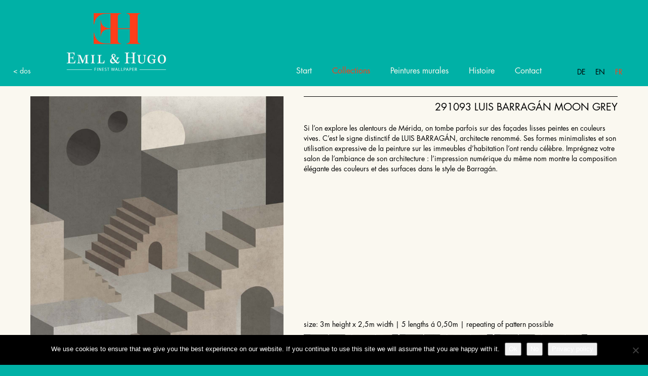

--- FILE ---
content_type: text/css
request_url: https://emil-hugo.de/wp-content/uploads/siteorigin-widgets/sow-image-default-dbf295114b96-2931.css?ver=6.9
body_size: 228
content:
.so-widget-sow-image-default-dbf295114b96-2931 .sow-image-container {
  display: flex;
  align-items: flex-start;
}
.so-widget-sow-image-default-dbf295114b96-2931 .sow-image-container > a {
  display: inline-block;
  width: 100%;
  max-width: 100%;
}
@media screen and (-ms-high-contrast: active), screen and (-ms-high-contrast: none) {
  .so-widget-sow-image-default-dbf295114b96-2931 .sow-image-container > a {
    display: flex;
  }
}
.so-widget-sow-image-default-dbf295114b96-2931 .sow-image-container .so-widget-image {
  display: block;
  height: auto;
  max-width: 100%;
  width: 100%;
}